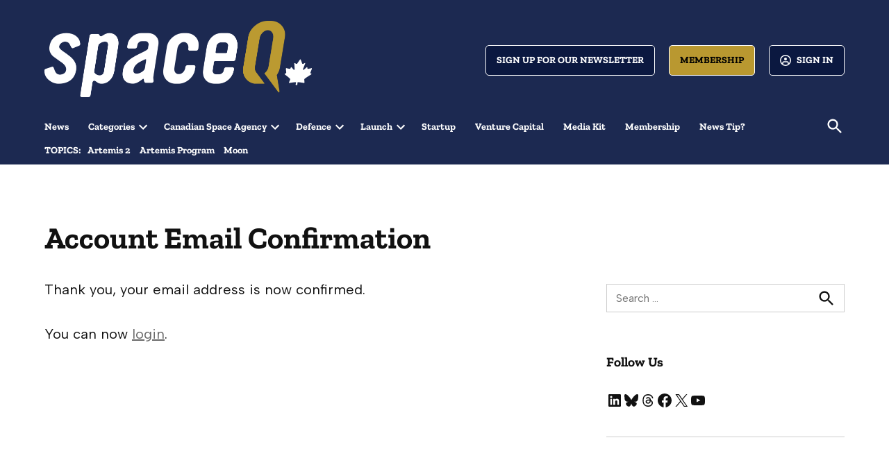

--- FILE ---
content_type: text/css
request_url: https://spaceq.ca/wp-content/cache/perfmatters/spaceq.ca/fonts/ccbb971be998.google-fonts.min.css
body_size: 411
content:
@font-face{font-family:'Zilla Slab';font-style:italic;font-weight:300;font-display:swap;src:url(https://spaceq.ca/wp-content/cache/perfmatters/spaceq.ca/fonts/dFanZfeM_74wlPZtksIFaj8CVHaZV3B3X6_0f1Nk.woff2) format('woff2');unicode-range:U+0100-02BA,U+02BD-02C5,U+02C7-02CC,U+02CE-02D7,U+02DD-02FF,U+0304,U+0308,U+0329,U+1D00-1DBF,U+1E00-1E9F,U+1EF2-1EFF,U+2020,U+20A0-20AB,U+20AD-20C0,U+2113,U+2C60-2C7F,U+A720-A7FF}@font-face{font-family:'Zilla Slab';font-style:italic;font-weight:300;font-display:swap;src:url(https://spaceq.ca/wp-content/cache/perfmatters/spaceq.ca/fonts/dFanZfeM_74wlPZtksIFaj8CVHaZWXB3X6_0fw.woff2) format('woff2');unicode-range:U+0000-00FF,U+0131,U+0152-0153,U+02BB-02BC,U+02C6,U+02DA,U+02DC,U+0304,U+0308,U+0329,U+2000-206F,U+20AC,U+2122,U+2191,U+2193,U+2212,U+2215,U+FEFF,U+FFFD}@font-face{font-family:'Zilla Slab';font-style:italic;font-weight:400;font-display:swap;src:url(https://spaceq.ca/wp-content/cache/perfmatters/spaceq.ca/fonts/dFa4ZfeM_74wlPZtksIFaj8K8VSMdFJ6dZX9.woff2) format('woff2');unicode-range:U+0100-02BA,U+02BD-02C5,U+02C7-02CC,U+02CE-02D7,U+02DD-02FF,U+0304,U+0308,U+0329,U+1D00-1DBF,U+1E00-1E9F,U+1EF2-1EFF,U+2020,U+20A0-20AB,U+20AD-20C0,U+2113,U+2C60-2C7F,U+A720-A7FF}@font-face{font-family:'Zilla Slab';font-style:italic;font-weight:400;font-display:swap;src:url(https://spaceq.ca/wp-content/cache/perfmatters/spaceq.ca/fonts/dFa4ZfeM_74wlPZtksIFaj8K_1SMdFJ6dQ.woff2) format('woff2');unicode-range:U+0000-00FF,U+0131,U+0152-0153,U+02BB-02BC,U+02C6,U+02DA,U+02DC,U+0304,U+0308,U+0329,U+2000-206F,U+20AC,U+2122,U+2191,U+2193,U+2212,U+2215,U+FEFF,U+FFFD}@font-face{font-family:'Zilla Slab';font-style:italic;font-weight:500;font-display:swap;src:url(https://spaceq.ca/wp-content/cache/perfmatters/spaceq.ca/fonts/dFanZfeM_74wlPZtksIFaj8CDHeZV3B3X6_0f1Nk.woff2) format('woff2');unicode-range:U+0100-02BA,U+02BD-02C5,U+02C7-02CC,U+02CE-02D7,U+02DD-02FF,U+0304,U+0308,U+0329,U+1D00-1DBF,U+1E00-1E9F,U+1EF2-1EFF,U+2020,U+20A0-20AB,U+20AD-20C0,U+2113,U+2C60-2C7F,U+A720-A7FF}@font-face{font-family:'Zilla Slab';font-style:italic;font-weight:500;font-display:swap;src:url(https://spaceq.ca/wp-content/cache/perfmatters/spaceq.ca/fonts/dFanZfeM_74wlPZtksIFaj8CDHeZWXB3X6_0fw.woff2) format('woff2');unicode-range:U+0000-00FF,U+0131,U+0152-0153,U+02BB-02BC,U+02C6,U+02DA,U+02DC,U+0304,U+0308,U+0329,U+2000-206F,U+20AC,U+2122,U+2191,U+2193,U+2212,U+2215,U+FEFF,U+FFFD}@font-face{font-family:'Zilla Slab';font-style:italic;font-weight:600;font-display:swap;src:url(https://spaceq.ca/wp-content/cache/perfmatters/spaceq.ca/fonts/dFanZfeM_74wlPZtksIFaj8CIHCZV3B3X6_0f1Nk.woff2) format('woff2');unicode-range:U+0100-02BA,U+02BD-02C5,U+02C7-02CC,U+02CE-02D7,U+02DD-02FF,U+0304,U+0308,U+0329,U+1D00-1DBF,U+1E00-1E9F,U+1EF2-1EFF,U+2020,U+20A0-20AB,U+20AD-20C0,U+2113,U+2C60-2C7F,U+A720-A7FF}@font-face{font-family:'Zilla Slab';font-style:italic;font-weight:600;font-display:swap;src:url(https://spaceq.ca/wp-content/cache/perfmatters/spaceq.ca/fonts/dFanZfeM_74wlPZtksIFaj8CIHCZWXB3X6_0fw.woff2) format('woff2');unicode-range:U+0000-00FF,U+0131,U+0152-0153,U+02BB-02BC,U+02C6,U+02DA,U+02DC,U+0304,U+0308,U+0329,U+2000-206F,U+20AC,U+2122,U+2191,U+2193,U+2212,U+2215,U+FEFF,U+FFFD}@font-face{font-family:'Zilla Slab';font-style:italic;font-weight:700;font-display:swap;src:url(https://spaceq.ca/wp-content/cache/perfmatters/spaceq.ca/fonts/dFanZfeM_74wlPZtksIFaj8CRHGZV3B3X6_0f1Nk.woff2) format('woff2');unicode-range:U+0100-02BA,U+02BD-02C5,U+02C7-02CC,U+02CE-02D7,U+02DD-02FF,U+0304,U+0308,U+0329,U+1D00-1DBF,U+1E00-1E9F,U+1EF2-1EFF,U+2020,U+20A0-20AB,U+20AD-20C0,U+2113,U+2C60-2C7F,U+A720-A7FF}@font-face{font-family:'Zilla Slab';font-style:italic;font-weight:700;font-display:swap;src:url(https://spaceq.ca/wp-content/cache/perfmatters/spaceq.ca/fonts/dFanZfeM_74wlPZtksIFaj8CRHGZWXB3X6_0fw.woff2) format('woff2');unicode-range:U+0000-00FF,U+0131,U+0152-0153,U+02BB-02BC,U+02C6,U+02DA,U+02DC,U+0304,U+0308,U+0329,U+2000-206F,U+20AC,U+2122,U+2191,U+2193,U+2212,U+2215,U+FEFF,U+FFFD}@font-face{font-family:'Zilla Slab';font-style:normal;font-weight:300;font-display:swap;src:url(https://spaceq.ca/wp-content/cache/perfmatters/spaceq.ca/fonts/dFa5ZfeM_74wlPZtksIFYpEY6H2pW3pwfa3Efg.woff2) format('woff2');unicode-range:U+0100-02BA,U+02BD-02C5,U+02C7-02CC,U+02CE-02D7,U+02DD-02FF,U+0304,U+0308,U+0329,U+1D00-1DBF,U+1E00-1E9F,U+1EF2-1EFF,U+2020,U+20A0-20AB,U+20AD-20C0,U+2113,U+2C60-2C7F,U+A720-A7FF}@font-face{font-family:'Zilla Slab';font-style:normal;font-weight:300;font-display:swap;src:url(https://spaceq.ca/wp-content/cache/perfmatters/spaceq.ca/fonts/dFa5ZfeM_74wlPZtksIFYpEY6HOpW3pwfa0.woff2) format('woff2');unicode-range:U+0000-00FF,U+0131,U+0152-0153,U+02BB-02BC,U+02C6,U+02DA,U+02DC,U+0304,U+0308,U+0329,U+2000-206F,U+20AC,U+2122,U+2191,U+2193,U+2212,U+2215,U+FEFF,U+FFFD}@font-face{font-family:'Zilla Slab';font-style:normal;font-weight:400;font-display:swap;src:url(https://spaceq.ca/wp-content/cache/perfmatters/spaceq.ca/fonts/dFa6ZfeM_74wlPZtksIFajQ6_V6LVlBKdA.woff2) format('woff2');unicode-range:U+0100-02BA,U+02BD-02C5,U+02C7-02CC,U+02CE-02D7,U+02DD-02FF,U+0304,U+0308,U+0329,U+1D00-1DBF,U+1E00-1E9F,U+1EF2-1EFF,U+2020,U+20A0-20AB,U+20AD-20C0,U+2113,U+2C60-2C7F,U+A720-A7FF}@font-face{font-family:'Zilla Slab';font-style:normal;font-weight:400;font-display:swap;src:url(https://spaceq.ca/wp-content/cache/perfmatters/spaceq.ca/fonts/dFa6ZfeM_74wlPZtksIFajo6_V6LVlA.woff2) format('woff2');unicode-range:U+0000-00FF,U+0131,U+0152-0153,U+02BB-02BC,U+02C6,U+02DA,U+02DC,U+0304,U+0308,U+0329,U+2000-206F,U+20AC,U+2122,U+2191,U+2193,U+2212,U+2215,U+FEFF,U+FFFD}@font-face{font-family:'Zilla Slab';font-style:normal;font-weight:500;font-display:swap;src:url(https://spaceq.ca/wp-content/cache/perfmatters/spaceq.ca/fonts/dFa5ZfeM_74wlPZtksIFYskZ6H2pW3pwfa3Efg.woff2) format('woff2');unicode-range:U+0100-02BA,U+02BD-02C5,U+02C7-02CC,U+02CE-02D7,U+02DD-02FF,U+0304,U+0308,U+0329,U+1D00-1DBF,U+1E00-1E9F,U+1EF2-1EFF,U+2020,U+20A0-20AB,U+20AD-20C0,U+2113,U+2C60-2C7F,U+A720-A7FF}@font-face{font-family:'Zilla Slab';font-style:normal;font-weight:500;font-display:swap;src:url(https://spaceq.ca/wp-content/cache/perfmatters/spaceq.ca/fonts/dFa5ZfeM_74wlPZtksIFYskZ6HOpW3pwfa0.woff2) format('woff2');unicode-range:U+0000-00FF,U+0131,U+0152-0153,U+02BB-02BC,U+02C6,U+02DA,U+02DC,U+0304,U+0308,U+0329,U+2000-206F,U+20AC,U+2122,U+2191,U+2193,U+2212,U+2215,U+FEFF,U+FFFD}@font-face{font-family:'Zilla Slab';font-style:normal;font-weight:600;font-display:swap;src:url(https://spaceq.ca/wp-content/cache/perfmatters/spaceq.ca/fonts/dFa5ZfeM_74wlPZtksIFYuUe6H2pW3pwfa3Efg.woff2) format('woff2');unicode-range:U+0100-02BA,U+02BD-02C5,U+02C7-02CC,U+02CE-02D7,U+02DD-02FF,U+0304,U+0308,U+0329,U+1D00-1DBF,U+1E00-1E9F,U+1EF2-1EFF,U+2020,U+20A0-20AB,U+20AD-20C0,U+2113,U+2C60-2C7F,U+A720-A7FF}@font-face{font-family:'Zilla Slab';font-style:normal;font-weight:600;font-display:swap;src:url(https://spaceq.ca/wp-content/cache/perfmatters/spaceq.ca/fonts/dFa5ZfeM_74wlPZtksIFYuUe6HOpW3pwfa0.woff2) format('woff2');unicode-range:U+0000-00FF,U+0131,U+0152-0153,U+02BB-02BC,U+02C6,U+02DA,U+02DC,U+0304,U+0308,U+0329,U+2000-206F,U+20AC,U+2122,U+2191,U+2193,U+2212,U+2215,U+FEFF,U+FFFD}@font-face{font-family:'Zilla Slab';font-style:normal;font-weight:700;font-display:swap;src:url(https://spaceq.ca/wp-content/cache/perfmatters/spaceq.ca/fonts/dFa5ZfeM_74wlPZtksIFYoEf6H2pW3pwfa3Efg.woff2) format('woff2');unicode-range:U+0100-02BA,U+02BD-02C5,U+02C7-02CC,U+02CE-02D7,U+02DD-02FF,U+0304,U+0308,U+0329,U+1D00-1DBF,U+1E00-1E9F,U+1EF2-1EFF,U+2020,U+20A0-20AB,U+20AD-20C0,U+2113,U+2C60-2C7F,U+A720-A7FF}@font-face{font-family:'Zilla Slab';font-style:normal;font-weight:700;font-display:swap;src:url(https://spaceq.ca/wp-content/cache/perfmatters/spaceq.ca/fonts/dFa5ZfeM_74wlPZtksIFYoEf6HOpW3pwfa0.woff2) format('woff2');unicode-range:U+0000-00FF,U+0131,U+0152-0153,U+02BB-02BC,U+02C6,U+02DA,U+02DC,U+0304,U+0308,U+0329,U+2000-206F,U+20AC,U+2122,U+2191,U+2193,U+2212,U+2215,U+FEFF,U+FFFD}